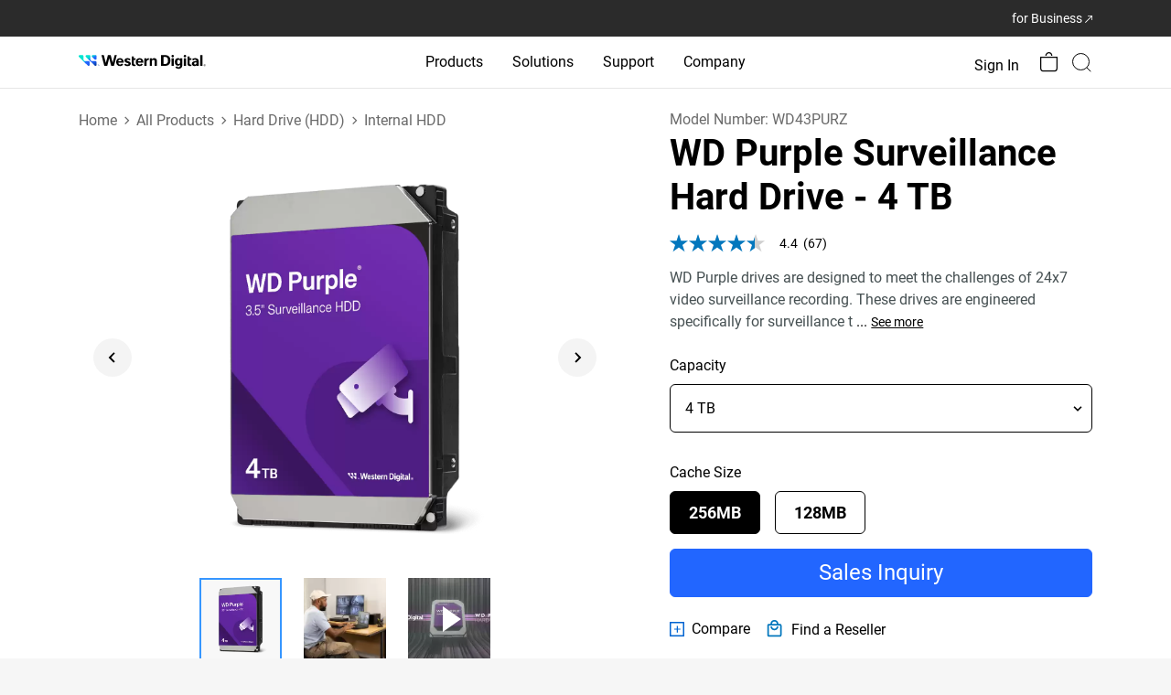

--- FILE ---
content_type: image/svg+xml
request_url: https://www.westerndigital.com/content/dam/store/en-us/assets/products/product-highlights/txtwarrantytitle/default
body_size: 63
content:
<svg width="64" height="64" viewBox="0 0 64 64" fill="none" xmlns="http://www.w3.org/2000/svg">
<path d="M54.4146 14.1484L32.2125 2.13221C31.8831 1.95366 31.4884 1.95617 31.1614 2.13848L9.57364 14.1546C9.21959 14.352 9 14.7291 9 15.1395V30.8356C9.01295 43.7383 16.5393 55.4111 28.1785 60.5803L31.175 61.9066C31.455 62.0306 31.7739 62.0312 32.0546 61.9078L35.431 60.4268C47.2861 55.3697 54.9988 43.5841 55 30.5243V15.1395C55 14.7247 54.7749 14.3432 54.4146 14.1484ZM52.7893 30.5243C52.7869 42.6839 45.6041 53.6557 34.5656 58.3612L34.5582 58.365L31.6179 59.6543L29.063 58.5223C18.2287 53.7108 11.2224 42.8461 11.21 30.8356V15.8042L31.6999 4.39824L52.7893 15.8123V30.5243Z" fill="black"/>
<path d="M23.8882 30.518C23.5034 30.0632 22.8267 30.0094 22.3761 30.3978C21.9255 30.7857 21.8723 31.4695 22.257 31.9238L27.9211 38.6202C28.2993 39.0672 28.9617 39.1283 29.4128 38.7573L42.6043 27.9222C43.0638 27.5453 43.1332 26.8633 42.7593 26.3993C42.3859 25.936 41.7103 25.8653 41.2508 26.2428L28.8719 36.4098L23.8882 30.518Z" fill="#428FF7"/>
</svg>


--- FILE ---
content_type: image/svg+xml
request_url: https://www.westerndigital.com/content/dam/store/en-us/assets/products/product-highlights/txtinterface/sata
body_size: 131
content:
<svg width="64" height="64" viewBox="0 0 64 64" fill="none" xmlns="http://www.w3.org/2000/svg">
<path d="M55.4 18.2666H8.6C7.16452 18.2666 6 19.4311 6 20.8666V45.1332C6 46.5687 7.16452 47.7332 8.6 47.7332H55.4C56.8355 47.7332 58 46.5687 58 45.1332V20.8666C58 19.4312 56.8355 18.2666 55.4 18.2666ZM56.2666 45.1333C56.2666 45.6115 55.8782 46 55.4 46H8.6C8.12184 46 7.73337 45.6115 7.73337 45.1333V20.8666C7.73337 20.3884 8.12184 20 8.6 20H55.4C55.8782 20 56.2666 20.3884 56.2666 20.8666V45.1333Z" fill="black"/>
<path d="M51.9325 28.6663H49.3325V25.1996C49.3325 24.721 48.9445 24.333 48.4659 24.333H15.5325C15.0538 24.333 14.6659 24.721 14.6659 25.1996V28.6663H12.0659C11.5872 28.6663 11.1992 29.0542 11.1992 29.5329V40.7996C11.1992 41.2783 11.5872 41.6663 12.0659 41.6663H51.9325C52.4111 41.6663 52.7991 41.2783 52.7991 40.7996V29.533C52.7991 29.0543 52.411 28.6663 51.9325 28.6663ZM51.0658 39.933H12.9325V30.3996H15.5325C16.0111 30.3996 16.3991 30.0117 16.3991 29.533V26.0664H47.5991V29.533C47.5991 30.0117 47.9871 30.3996 48.4658 30.3996H51.0658V39.933Z" fill="black"/>
<path d="M45.8675 30.4004H18.1342C17.6555 30.4004 17.2676 30.7884 17.2676 31.267V37.3337C17.2676 37.8123 17.6555 38.2003 18.1342 38.2003H21.6008C22.0795 38.2003 22.4675 37.8123 22.4675 37.3337V35.6004H45.8675C46.3461 35.6004 46.7341 35.2124 46.7341 34.7338V31.2671C46.7342 30.7885 46.3461 30.4004 45.8675 30.4004ZM45.0008 33.867H21.6008C21.1222 33.867 20.7342 34.255 20.7342 34.7337V36.467H19.0008V32.1337H45.0008V33.867Z" fill="#428FF7"/>
</svg>
